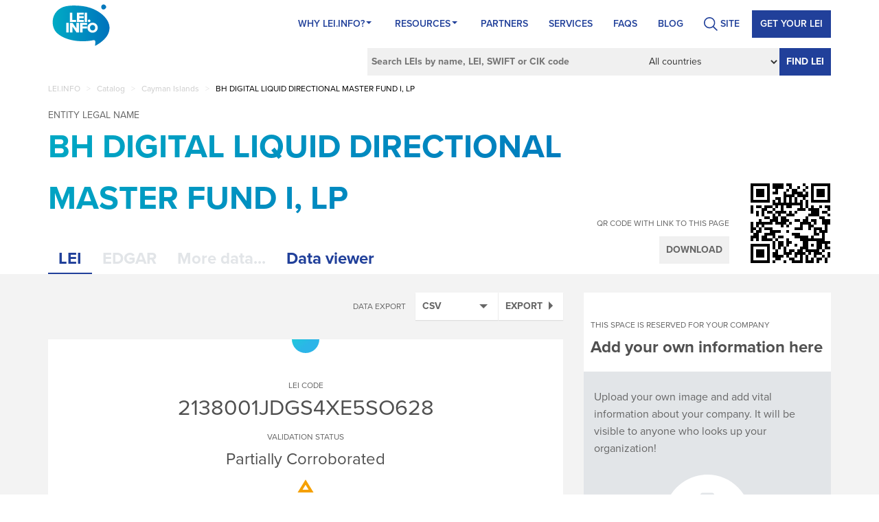

--- FILE ---
content_type: text/html; charset=utf-8
request_url: https://lei.info/2138001JDGS4XE5SO628
body_size: 11933
content:
<!DOCTYPE html>
<html prefix="og: http://ogp.me/ns#">
<head>
    <!-- Google Tag Manager -->
    <script>
        (function (w, d, s, l, i) {
            w[l] = w[l] || []; w[l].push({
                'gtm.start':
                    new Date().getTime(), event: 'gtm.js'
            }); var f = d.getElementsByTagName(s)[0],
                j = d.createElement(s), dl = l != 'dataLayer' ? '&l=' + l : ''; j.async = true; j.src =
                    'https://www.googletagmanager.com/gtm.js?id=' + i + dl; f.parentNode.insertBefore(j, f);
        })(window, document, 'script', 'dataLayer', 'GTM-KC2B3LS');</script>
    <!-- End Google Tag Manager -->
    <meta name="google-site-verification" content="0DmXF6jea0LBcDaOvSN9MrCBtpvOiguJ-xoDZZMQXn0" />
    <meta charset="utf-8" />
    <meta http-equiv="X-UA-Compatible" content="IE=edge" />
    <meta name="viewport" content="width=device-width, initial-scale=1, maximum-scale=1, user-scalable=no" />
    
        <meta property="og:title" content="LEI of BH DIGITAL LIQUID DIRECTIONAL MASTER FUND I, LP | Cayman Islands | LEI.info" />
    <meta property="og:type" content="website" />
    <meta property="og:url" content="https://lei.info/2138001JDGS4XE5SO628" />
    <meta property="og:image" content="https://lei.info/SocialMediaImages/2138001JDGS4XE5SO628.jpg" />
        <meta property="og:description" content="Legal Entity Identifier for BH DIGITAL LIQUID DIRECTIONAL MASTER FUND I, LP. This company is located in Cayman Islands. Go to this page to check the LEI code and more legal information about BH DIGITAL LIQUID DIRECTIONAL MASTER FUND I, LP." />
    <meta name="twitter:card" content="summary" />
    <meta name="twitter:title" content="LEI of BH DIGITAL LIQUID DIRECTIONAL MASTER FUND I, LP | Cayman Islands | LEI.info" />
        <meta name="twitter:description" content="Legal Entity Identifier for BH DIGITAL LIQUID DIRECTIONAL MASTER FUND I, LP. This company is located in Cayman Islands. Go to this page to check the LEI code and more legal information about BH DIGITAL LIQUID DIRECTIONAL MASTER FUND I, LP." />
    <meta name="twitter:image" content="https://lei.info/SocialMediaImages/2138001JDGS4XE5SO628.jpg" />


    <script>
        (function (d) {
            var config = {
                kitId: 'pee0jvl',
                scriptTimeout: 3000,
                async: true
            },
                h = d.documentElement, t = setTimeout(function () { h.className = h.className.replace(/\bwf-loading\b/g, "") + " wf-inactive"; }, config.scriptTimeout), tk = d.createElement("script"), f = false, s = d.getElementsByTagName("script")[0], a; h.className += " wf-loading"; tk.src = 'https://use.typekit.net/' + config.kitId + '.js'; tk.async = true; tk.onload = tk.onreadystatechange = function () { a = this.readyState; if (f || a && a != "complete" && a != "loaded") return; f = true; clearTimeout(t); try { Typekit.load(config) } catch (e) { } }; s.parentNode.insertBefore(tk, s)
        })(document);
    </script>

    <title>LEI of BH DIGITAL LIQUID DIRECTIONAL MASTER FUND I, LP | Cayman Islands | LEI.info</title>
    <link href="https://lei.info/2138001JDGS4XE5SO628" rel="canonical" />
    <meta content="Legal Entity Identifier for BH DIGITAL LIQUID DIRECTIONAL MASTER FUND I, LP. This company is located in Cayman Islands. Go to this page to check the LEI code and more legal information about BH DIGITAL LIQUID DIRECTIONAL MASTER FUND I, LP." name="description" />
    
    
    
    <link rel="apple-touch-icon" sizes="57x57" href="/icons/apple-icon-57x57.png?v=KmmYp3Leab">
    <link rel="apple-touch-icon" sizes="60x60" href="/icons/apple-icon-60x60.png?v=KmmYp3Leab">
    <link rel="apple-touch-icon" sizes="72x72" href="/icons/apple-icon-72x72.png?v=KmmYp3Leab">
    <link rel="apple-touch-icon" sizes="76x76" href="/icons/apple-icon-76x76.png?v=KmmYp3Leab">
    <link rel="apple-touch-icon" sizes="114x114" href="/icons/apple-icon-114x114.png?v=KmmYp3Leab">
    <link rel="apple-touch-icon" sizes="120x120" href="/icons/apple-icon-120x120.png?v=KmmYp3Leab">
    <link rel="apple-touch-icon" sizes="144x144" href="/icons/apple-icon-144x144.png?v=KmmYp3Leab">
    <link rel="apple-touch-icon" sizes="152x152" href="/icons/apple-icon-152x152.png?v=KmmYp3Leab">
    <link rel="apple-touch-icon" sizes="180x180" href="/icons/apple-icon-180x180.png?v=KmmYp3Leab">
    <link rel="icon" type="image/png" sizes="192x192" href="/icons/android-icon-192x192.png?v=KmmYp3Leab">
    <link rel="icon" type="image/png" sizes="32x32" href="/icons/favicon-32x32.png?v=KmmYp3Leab">
    <link rel="icon" type="image/png" sizes="96x96" href="/icons/favicon-96x96.png?v=KmmYp3Leab">
    <link rel="icon" type="image/png" sizes="16x16" href="/icons/favicon-16x16.png?v=KmmYp3Leab">
    <link rel="manifest" href="/icons/manifest.json">
    <meta name="msapplication-TileColor" content="#ffffff">
    <meta name="msapplication-TileImage" content="/icons/ms-icon-144x144.png?v=KmmYp3Leab">
    <meta name="theme-color" content="#ffffff">

    <link href="/bundles/styles?v=jm9txghCnHo4SI8VNn9VH3jZse1gLBJZcVTGKPMamdI1" rel="stylesheet"/>

    <link href="/bundles/companyStyles?v=qoSGzj0E5qKsY1ty1C4s3ZdZqMFtDlmvFiKigy33Tbk1" rel="stylesheet"/>


    
   <script defer="" src="https://use.fontawesome.com/releases/v5.7.2/js/all.js" integrity="sha384-0pzryjIRos8mFBWMzSSZApWtPl/5++eIfzYmTgBBmXYdhvxPc+XcFEk+zJwDgWbP" crossorigin="anonymous"></script>
   <style id="antiClickjack">
        body {
            display: none !important;
        }
    </style>
    <script type="text/javascript">
        if (self === top) {
            var antiClickjack = document.getElementById("antiClickjack");
            antiClickjack.parentNode.removeChild(antiClickjack);
        } else {
            top.location = self.location;
        }

        dataLayer = [];
    </script>
</head>
<body>
    <!-- Google Tag Manager (noscript) -->
    <noscript>
        <iframe src="https://www.googletagmanager.com/ns.html?id=GTM-KC2B3LS"
                height="0" width="0" style="display:none;visibility:hidden"></iframe>
    </noscript>
    <!-- End Google Tag Manager (noscript) -->
    <header>
    <nav class="navbar">
        <div class="container">
            <div class="navbar-header">
                <button type="button" class="navbar-toggle" data-toggle="collapse" data-target="#pageNavbar">
                    <span class="glyphicon glyphicon-menu-hamburger"></span>
                </button>
                <a class="navbar-brand" href="/"><span class="logo-page"></span></a>
            </div>
            <div id="pageNavbar" class="collapse navbar-collapse">
                <ul class="nav navbar-nav navbar-right page-nav">
    <li itemscope="itemscope" itemtype="https://www.schema.org/SiteNavigationElement" class="menu-item menu-item-type-custom menu-item-object-custom menu-item-has-children menu-item-243 dropdown"   id="menu-item-243"  >
            <a   href="/portal/why-lei-info/"   title="Why Lei.info?" class="dropdown at-drop-down" aria-haspopup="true">Why Lei.info? <span class="caret"></span></a>
            <ul role="menu" class=" dropdown-menu">
                    <li itemscope="itemscope" itemtype="https://www.schema.org/SiteNavigationElement" class="menu-item menu-item-type-post_type menu-item-object-page current-menu-item page_item page-item-27 current_page_item menu-item-36 "><a title="About LEI.INFO" href="/portal/why-lei-info/about-lei-info/">About LEI.INFO</a></li>
                    <li itemscope="itemscope" itemtype="https://www.schema.org/SiteNavigationElement" class="menu-item menu-item-type-post_type menu-item-object-page menu-item-37"><a title="About LEI" href="/portal/why-lei-info/about-lei/">About LEI</a></li>
                    <li itemscope="itemscope" itemtype="https://www.schema.org/SiteNavigationElement" class="menu-item menu-item-type-post_type menu-item-object-page menu-item-35"><a title="What’s unique about us?" href="/portal/why-lei-info/whats-unique-about-us/">What’s unique about us?</a></li>
                    <li itemscope="itemscope" itemtype="https://www.schema.org/SiteNavigationElement" class="menu-item menu-item-type-post_type menu-item-object-page menu-item-34"><a title="Contact" href="/portal/why-lei-info/contact-us/">Contact</a></li>
            </ul>
    </li>
    <li itemscope="itemscope" itemtype="https://www.schema.org/SiteNavigationElement" class="menu-item menu-item-type-post_type menu-item-object-page menu-item-has-children menu-item-21 dropdown"   id="menu-item-21"  >
            <a   href="/portal/resources/"   title="Resources" class="dropdown at-drop-down" aria-haspopup="true">Resources <span class="caret"></span></a>
            <ul role="menu" class=" dropdown-menu">
                    <li itemscope="itemscope" itemtype="https://www.schema.org/SiteNavigationElement" class="menu-item menu-item-type-post_type menu-item-object-page menu-item-175"><a title="LEI Benefits" href="/portal/resources/lei-benefits/">LEI Benefits</a></li>
                    <li itemscope="itemscope" itemtype="https://www.schema.org/SiteNavigationElement" class="menu-item menu-item-type-post_type menu-item-object-page menu-item-174"><a title="Who Needs LEI" href="/portal/resources/who-needs-lei/">Who Needs LEI</a></li>
                    <li itemscope="itemscope" itemtype="https://www.schema.org/SiteNavigationElement" class="menu-item menu-item-type-post_type menu-item-object-page menu-item-172"><a title="LEI Code" href="/portal/resources/lei-code/">LEI Code</a></li>
                    <li itemscope="itemscope" itemtype="https://www.schema.org/SiteNavigationElement" class="menu-item menu-item-type-post_type menu-item-object-page menu-item-170"><a title="Who is who" href="/portal/resources/who-is-who/">Who is who</a></li>
                    <li itemscope="itemscope" itemtype="https://www.schema.org/SiteNavigationElement" class="menu-item menu-item-type-post_type menu-item-object-page menu-item-111"><a title="Who owns whom" href="/portal/resources/who-owns-whom/">Who owns whom</a></li>
                    <li itemscope="itemscope" itemtype="https://www.schema.org/SiteNavigationElement" class="menu-item menu-item-type-post_type menu-item-object-page menu-item-169"><a title="LEI Files" href="/portal/resources/lei-files/">LEI Files</a></li>
                    <li itemscope="itemscope" itemtype="https://www.schema.org/SiteNavigationElement" class="menu-item menu-item-type-post_type menu-item-object-page menu-item-168"><a title="LEI Governance" href="/portal/resources/lei-governence/">LEI Governance</a></li>
                    <li itemscope="itemscope" itemtype="https://www.schema.org/SiteNavigationElement" class="menu-item menu-item-type-post_type menu-item-object-page menu-item-653"><a title="Using LEI.INFO" href="/portal/resources/how-to-use/">Using LEI.INFO</a></li>
                    <li itemscope="itemscope" itemtype="https://www.schema.org/SiteNavigationElement" class="menu-item menu-item-type-post_type menu-item-object-page menu-item-536"><a title="Semantic LEI Data" href="/portal/resources/semantic-lei-data/">Semantic LEI Data</a></li>
                    <li itemscope="itemscope" itemtype="https://www.schema.org/SiteNavigationElement" class="menu-item menu-item-type-post_type menu-item-object-page menu-item-535"><a title="LEI Blockchained" href="/portal/resources/lei-blockchained/">LEI Blockchained</a></li>
            </ul>
    </li>
    <li itemscope="itemscope" itemtype="https://www.schema.org/SiteNavigationElement" class="menu-item menu-item-type-post_type menu-item-object-page menu-item-22"   id="menu-item-22"  >
            <a title="Partners" href="/portal/partners/">Partners</a>
    </li>
    <li itemscope="itemscope" itemtype="https://www.schema.org/SiteNavigationElement" class="menu-item menu-item-type-post_type menu-item-object-page menu-item-23"   id="menu-item-23"  >
            <a title="Services" href="/portal/services/">Services</a>
    </li>
    <li itemscope="itemscope" itemtype="https://www.schema.org/SiteNavigationElement" class="menu-item menu-item-type-post_type menu-item-object-page menu-item-247"   id="menu-item-247"  >
            <a title="FAQs" href="/portal/faqs/">FAQs</a>
    </li>
    <li itemscope="itemscope" itemtype="https://www.schema.org/SiteNavigationElement" class="menu-item menu-item-type-taxonomy menu-item-object-category menu-item-1578"   id="menu-item-1578"  >
            <a title="BLOG" href="/portal/blog/">BLOG</a>
    </li>
<li class="search-li">
					   <a href="#">
					      <span class="search-ico">SITE</span>
						 </a>
                       <form action="/portal" id="form-id" class="navbar-form" role="search" method="get">
	<input type="text" id="inputSearch-input" class="s field" name="s" placeholder="Search Site by phrase">
</form>
			
			
			
			
                     </li><li style="display: none">
					    <a href="#">
					      <img src="https://lei.info/portal/wp-content/themes/LEI2/svg/Ico_Login-User.svg" width="32" height="32" class="user-login">
						 </a>
					 </li>    <li itemscope="itemscope" itemtype="https://www.schema.org/SiteNavigationElement" class="menu-item menu-item-type-post_type menu-item-object-page menu-item-1954 register-lei-button"   id="menu-item-1954"  >
            <a title="Get your LEI" href="/customer/register/">Get your LEI</a>
    </li>
                </ul>
            </div>
        </div>
    </nav>
    
<div class="container">
    <div class="row">
        <div class="col-xs-12">
            <form id="CompanySearchForm" action="/fullsearch" method="get">
                <input type="text" value="" name="For" placeholder="Search LEIs by name, LEI, SWIFT or CIK code" />
                <select id="InCountry" name="InCountry"><option selected="selected" value="">All countries</option>
<option value="AF">Afghanistan</option>
<option value="AX">&#197;land Islands</option>
<option value="AL">Albania</option>
<option value="DZ">Algeria</option>
<option value="AS">American Samoa</option>
<option value="AD">Andorra</option>
<option value="AO">Angola</option>
<option value="AI">Anguilla</option>
<option value="AQ">Antarctica</option>
<option value="AG">Antigua and Barbuda</option>
<option value="AR">Argentina</option>
<option value="AM">Armenia</option>
<option value="AW">Aruba</option>
<option value="AU">Australia</option>
<option value="AT">Austria</option>
<option value="AZ">Azerbaijan</option>
<option value="BS">Bahamas</option>
<option value="BH">Bahrain</option>
<option value="BD">Bangladesh</option>
<option value="BB">Barbados</option>
<option value="BY">Belarus</option>
<option value="BE">Belgium</option>
<option value="BZ">Belize</option>
<option value="BJ">Benin</option>
<option value="BM">Bermuda</option>
<option value="BT">Bhutan</option>
<option value="BO">Bolivia (Plurinational State of)</option>
<option value="BQ">Bonaire, Sint Eustatius and Saba</option>
<option value="BA">Bosnia and Herzegovina</option>
<option value="BW">Botswana</option>
<option value="BV">Bouvet Island</option>
<option value="BR">Brazil</option>
<option value="IO">British Indian Ocean Territory</option>
<option value="BN">Brunei Darussalam</option>
<option value="BG">Bulgaria</option>
<option value="BF">Burkina Faso</option>
<option value="BI">Burundi</option>
<option value="CV">Cabo Verde</option>
<option value="KH">Cambodia</option>
<option value="CM">Cameroon</option>
<option value="CA">Canada</option>
<option value="KY">Cayman Islands</option>
<option value="CF">Central African Republic</option>
<option value="TD">Chad</option>
<option value="CL">Chile</option>
<option value="CN">China</option>
<option value="CX">Christmas Island</option>
<option value="CC">Cocos (Keeling) Islands</option>
<option value="CO">Colombia</option>
<option value="KM">Comoros</option>
<option value="CG">Congo</option>
<option value="CD">Congo (Democratic Republic of the)</option>
<option value="CK">Cook Islands</option>
<option value="CR">Costa Rica</option>
<option value="CI">C&#244;te d&#39;Ivoire</option>
<option value="HR">Croatia</option>
<option value="CU">Cuba</option>
<option value="CW">Cura&#231;ao</option>
<option value="CY">Cyprus</option>
<option value="CZ">Czechia</option>
<option value="DK">Denmark</option>
<option value="DJ">Djibouti</option>
<option value="DM">Dominica</option>
<option value="DO">Dominican Republic</option>
<option value="EC">Ecuador</option>
<option value="EG">Egypt</option>
<option value="SV">El Salvador</option>
<option value="GQ">Equatorial Guinea</option>
<option value="ER">Eritrea</option>
<option value="EE">Estonia</option>
<option value="ET">Ethiopia</option>
<option value="FK">Falkland Islands (Malvinas)</option>
<option value="FO">Faroe Islands</option>
<option value="FJ">Fiji</option>
<option value="FI">Finland</option>
<option value="FR">France</option>
<option value="GF">French Guiana</option>
<option value="PF">French Polynesia</option>
<option value="TF">French Southern Territories</option>
<option value="GA">Gabon</option>
<option value="GM">Gambia</option>
<option value="GE">Georgia</option>
<option value="DE">Germany</option>
<option value="GH">Ghana</option>
<option value="GI">Gibraltar</option>
<option value="GR">Greece</option>
<option value="GL">Greenland</option>
<option value="GD">Grenada</option>
<option value="GP">Guadeloupe</option>
<option value="GU">Guam</option>
<option value="GT">Guatemala</option>
<option value="GG">Guernsey</option>
<option value="GN">Guinea</option>
<option value="GW">Guinea-Bissau</option>
<option value="GY">Guyana</option>
<option value="HT">Haiti</option>
<option value="HM">Heard Island and McDonald Islands</option>
<option value="VA">Holy See</option>
<option value="HN">Honduras</option>
<option value="HK">Hong Kong</option>
<option value="HU">Hungary</option>
<option value="IS">Iceland</option>
<option value="IN">India</option>
<option value="ID">Indonesia</option>
<option value="IR">Iran (Islamic Republic of)</option>
<option value="IQ">Iraq</option>
<option value="IE">Ireland</option>
<option value="IM">Isle of Man</option>
<option value="IL">Israel</option>
<option value="IT">Italy</option>
<option value="JM">Jamaica</option>
<option value="JP">Japan</option>
<option value="JE">Jersey</option>
<option value="JO">Jordan</option>
<option value="KZ">Kazakhstan</option>
<option value="KE">Kenya</option>
<option value="KI">Kiribati</option>
<option value="KP">Korea (Democratic People&#39;s Republic of)</option>
<option value="KR">Korea (Republic of)</option>
<option value="KW">Kuwait</option>
<option value="KG">Kyrgyzstan</option>
<option value="LA">Lao People&#39;s Democratic Republic</option>
<option value="LV">Latvia</option>
<option value="LB">Lebanon</option>
<option value="LS">Lesotho</option>
<option value="LR">Liberia</option>
<option value="LY">Libya</option>
<option value="LI">Liechtenstein</option>
<option value="LT">Lithuania</option>
<option value="LU">Luxembourg</option>
<option value="MO">Macao</option>
<option value="MK">Macedonia (the former Yugoslav Republic of)</option>
<option value="MG">Madagascar</option>
<option value="MW">Malawi</option>
<option value="MY">Malaysia</option>
<option value="MV">Maldives</option>
<option value="ML">Mali</option>
<option value="MT">Malta</option>
<option value="MH">Marshall Islands</option>
<option value="MQ">Martinique</option>
<option value="MR">Mauritania</option>
<option value="MU">Mauritius</option>
<option value="YT">Mayotte</option>
<option value="MX">Mexico</option>
<option value="FM">Micronesia (Federated States of)</option>
<option value="MD">Moldova (Republic of)</option>
<option value="MC">Monaco</option>
<option value="MN">Mongolia</option>
<option value="ME">Montenegro</option>
<option value="MS">Montserrat</option>
<option value="MA">Morocco</option>
<option value="MZ">Mozambique</option>
<option value="MM">Myanmar</option>
<option value="NA">Namibia</option>
<option value="NR">Nauru</option>
<option value="NP">Nepal</option>
<option value="NL">Netherlands</option>
<option value="NC">New Caledonia</option>
<option value="NZ">New Zealand</option>
<option value="NI">Nicaragua</option>
<option value="NE">Niger</option>
<option value="NG">Nigeria</option>
<option value="NU">Niue</option>
<option value="NF">Norfolk Island</option>
<option value="MP">Northern Mariana Islands</option>
<option value="NO">Norway</option>
<option value="OM">Oman</option>
<option value="PK">Pakistan</option>
<option value="PW">Palau</option>
<option value="PS">Palestine, State of</option>
<option value="PA">Panama</option>
<option value="PG">Papua New Guinea</option>
<option value="PY">Paraguay</option>
<option value="PE">Peru</option>
<option value="PH">Philippines</option>
<option value="PN">Pitcairn</option>
<option value="PL">Poland</option>
<option value="PT">Portugal</option>
<option value="PR">Puerto Rico</option>
<option value="QA">Qatar</option>
<option value="RE">R&#233;union</option>
<option value="RO">Romania</option>
<option value="RU">Russian Federation</option>
<option value="RW">Rwanda</option>
<option value="BL">Saint Barth&#233;lemy</option>
<option value="SH">Saint Helena, Ascension and Tristan da Cunha</option>
<option value="KN">Saint Kitts and Nevis</option>
<option value="LC">Saint Lucia</option>
<option value="MF">Saint Martin (French part)</option>
<option value="PM">Saint Pierre and Miquelon</option>
<option value="VC">Saint Vincent and the Grenadines</option>
<option value="WS">Samoa</option>
<option value="SM">San Marino</option>
<option value="ST">Sao Tome and Principe</option>
<option value="SA">Saudi Arabia</option>
<option value="SN">Senegal</option>
<option value="RS">Serbia</option>
<option value="SC">Seychelles</option>
<option value="SL">Sierra Leone</option>
<option value="SG">Singapore</option>
<option value="SX">Sint Maarten (Dutch part)</option>
<option value="SK">Slovakia</option>
<option value="SI">Slovenia</option>
<option value="SB">Solomon Islands</option>
<option value="SO">Somalia</option>
<option value="ZA">South Africa</option>
<option value="GS">South Georgia and the South Sandwich Islands</option>
<option value="SS">South Sudan</option>
<option value="ES">Spain</option>
<option value="LK">Sri Lanka</option>
<option value="SD">Sudan</option>
<option value="SR">Suriname</option>
<option value="SJ">Svalbard and Jan Mayen</option>
<option value="SZ">Swaziland</option>
<option value="SE">Sweden</option>
<option value="CH">Switzerland</option>
<option value="SY">Syrian Arab Republic</option>
<option value="TW">Taiwan, Province of China[a]</option>
<option value="TJ">Tajikistan</option>
<option value="TZ">Tanzania, United Republic of</option>
<option value="TH">Thailand</option>
<option value="TL">Timor-Leste</option>
<option value="TG">Togo</option>
<option value="TK">Tokelau</option>
<option value="TO">Tonga</option>
<option value="TT">Trinidad and Tobago</option>
<option value="TN">Tunisia</option>
<option value="TR">Turkey</option>
<option value="TM">Turkmenistan</option>
<option value="TC">Turks and Caicos Islands</option>
<option value="TV">Tuvalu</option>
<option value="UG">Uganda</option>
<option value="UA">Ukraine</option>
<option value="AE">United Arab Emirates</option>
<option value="GB">United Kingdom of Great Britain and Northern Ireland</option>
<option value="US">United States of America</option>
<option value="UM">United States Minor Outlying Islands</option>
<option value="UY">Uruguay</option>
<option value="UZ">Uzbekistan</option>
<option value="VU">Vanuatu</option>
<option value="VE">Venezuela (Bolivarian Republic of)</option>
<option value="VN">Viet Nam</option>
<option value="VG">Virgin Islands (British)</option>
<option value="VI">Virgin Islands (U.S.)</option>
<option value="WF">Wallis and Futuna</option>
<option value="EH">Western Sahara</option>
<option value="YE">Yemen</option>
<option value="ZM">Zambia</option>
<option value="ZW">Zimbabwe</option>
</select>
                <button type="submit">Find LEI</button>
            </form>
        </div>
    </div>
</div>
</header>
    <div class="title-banner">
        <div class="container">
            <div class="row">
                <div class="col-xs-12 resolver-top">
                    
<div class="breadcrumbs-list">
    <ul id="breadcrumbs" class="breadcrumbs">
        
            <li class="                item-home
">
                    <a class="bread-link                 bread-home
" href="/" title="LEI.INFO">LEI.INFO</a>
            </li>
                <li class="separator"> &gt; </li>
            <li class="                item-parent
">
                    <a class="bread-link                 bread-parent
" href="/catalog" title="Catalog">Catalog</a>
            </li>
                <li class="separator"> &gt; </li>
            <li class="                item-parent
">
                    <a class="bread-link                 bread-parent
" href="/catalog/KY" title="Cayman Islands">Cayman Islands</a>
            </li>
                <li class="separator"> &gt; </li>
            <li class="                item-current
">
                    <span class="bread-text                 bread-current
" title="BH DIGITAL LIQUID DIRECTIONAL MASTER FUND I, LP">BH DIGITAL LIQUID DIRECTIONAL MASTER FUND I, LP</span>
            </li>

    </ul>
</div>
                </div>
            </div>
        </div>
    </div>
    


<div class="grey-container margin-top-10">
    <div class="white-container">
        <div id="legal-entity-name" class="container">
            <div class="legal-entity-name-container">
                <span class="definition">Entity legal name</span>
                <h1>BH DIGITAL LIQUID DIRECTIONAL MASTER FUND I, LP</h1>
                <div id="other-legal-names">
                    <div class="lei-revision current" data-revision="">
                        
                    </div>
                </div>
            </div>
            <div class="clearfix"></div>
        </div>
        <div class="container" style="position: relative">
            <div id="qr">
                <div class="qr-container">
                    <div class="qr-options">
                        <span>QR code with link to this page</span>
                        <button type="button" class="btn btn-default btn-qr">Download</button>
                    </div>
                    <div class="qr-code-container">
                            <img src="/QRCodeImage.axd?data=https%3a%2f%2flei.info%2f2138001JDGS4XE5SO628&amp;scale=2" alt="QRCode of this Legal Entity" class="qr-code qr-small" />

                            <img src="/QRCodeImage.axd?data=https%3a%2f%2flei.info%2f2138001JDGS4XE5SO628&amp;scale=4" alt="QRCode of this Legal Entity" class="qr-code qr-big" />

                    </div>
                    <div class="clearfix"></div>
                </div>
            </div>

            <div id="tabs">
                <input type="hidden" id="HiddenName" name="HiddenName" value="BH DIGITAL LIQUID DIRECTIONAL MASTER FUND I, LP" />
                <input type="hidden" id="HiddenCik" name="HiddenCik" value="" />
                <input type="hidden" id="HiddenLei" name="HiddenLei" value="2138001JDGS4XE5SO628" />
                <div data-id="lei" class="tab-header active">LEI</div>
                <div data-id="edgar" class="tab-header disabled"   title="This tab is active for companies with an assigned CIK code"  >EDGAR</div>
                <div id="MoreDataTab" data-id="more" class="tab-header disabled"   title="This feature is not available for this company..."   >More data...</div>
                <div id="ViewerTab" data-id="viewer" class="tab-header" title="Visualize company data">Data viewer</div>
                <div class="clearfix"></div>
            </div>
            <div class="clearfix"></div>
        </div>
    </div>
    <div class="container ">
        <div class="row">
            <div class="col-md-8 col-xs-12" id="tab-container">
                <div data-id="lei" class="tab-details active">
                    <div class="lei-options">

                        
<div id="export-options">
    <h5>Data export</h5>
    <div id="ExportSelect" class="lei-select">
        <span data-id="text/csv">CSV</span>
        <ul class="select">
                <li><a href="#" data-id="text/csv">CSV</a></li>
                <li><a href="#" data-id="application/ld+json">JSON-LD</a></li>
                <li><a href="#" data-id="application/n-quads">N-QUADS</a></li>
                <li><a href="#" data-id="application/n-triples">N-TRIPLES</a></li>
                <li><a href="#" data-id="text/n3">N3</a></li>
                <li><a href="#" data-id="application/owl+xml">OWL/XML</a></li>
                <li><a href="#" data-id="text/plain">PLAIN TEXT</a></li>
                <li><a href="#" data-id="text/rdf+n3">RDF/N3</a></li>
                <li><a href="#" data-id="application/rdf+xml">RDF/XML</a></li>
                <li><a href="#" data-id="application/trig">TRIG</a></li>
                <li><a href="#" data-id="application/trix">TRIX</a></li>
                <li><a href="#" data-id="text/turtle">TURTLE</a></li>
                <li><a href="#" data-id="text/turtle-fibo">FIBO FORMAT</a></li>
                <li><a href="#" data-id="application/x-turtle">X-TURTLE</a></li>
                <li><a href="#" data-id="text/x-nquads">X-NQUADS</a></li>
                <li><a href="#" data-id="text/xml">XML</a></li>
        </ul>
    </div>
    <button type="button" id="ExportButton" data-id="2138001JDGS4XE5SO628">
        Export
    </button>
</div>
                        <div class="clearfix"></div>
                    </div>
                    <div class="white-container">
                        <div class="legal-entity-block">
                            <div data-revision="graph://lei.info/2138001JDGS4XE5SO628" class="lei-revision current">
    <div class="certificate-top">
    </div>
    <div class="definition-centered margin-top-40">
        <h2 class="lei-code-header">
                <span class="def">
                    LEI code
                </span>
                <span class="val">
                    2138001JDGS4XE5SO628
                </span>
        </h2>
        
    </div>
    <div class="clearfix"></div>
    
    <div class="definition-centered margin-top-20">
        Validation status
    </div>
    <div class="clearfix"></div>
    <div class="content-highlighted-centered fs24">
        Partially Corroborated 
    </div>
    <div class="validation-status-icon-container">
        <img src="/images/partially-corroborated.png" alt="Partially Corroborated" title="Partially Corroborated">
    </div>
    <div class="clearfix"></div>

    <div class="definition-centered margin-top-20">
        Entity status
    </div>
    <div class="clearfix"></div>
    <div class="content-highlighted-centered fs24">
        Active
    </div>
    <div class="legal-entity-status-icon active"></div>

    <div class="row">
        <div class="col-md-10 col-md-offset-1">



                <div class="datarow">
                    <div class="row">
                        <div class="col-md-5 col-sm-5 col-xs-12 definition">Legal form</div>
                        <div class="col-md-7 col-sm-7 col-xs-12 value">
6XB7 <button class='tooltip-icon' data-toggle='tooltip' data-placement='top' title='exempted limited partnership (6XB7)' type='button'><i class='far fa-question-circle tooltip-trigger'></i></button>                        </div>
                        <div class="clearfix"></div>
                    </div>
                </div>
                <div class="clearfix"></div>
                            <div class="datarow">
                    <div class="row">
                        <div class="col-md-5 col-sm-5 col-xs-12 definition">Registered by</div>
                        <div class="col-md-7 col-sm-7 col-xs-12 value">
RA000086 <button class='tooltip-icon' data-toggle='tooltip' data-placement='top' title='General Registry (RA000086)' type='button'><i class='far fa-question-circle tooltip-trigger'></i></button>                        </div>
                        <div class="clearfix"></div>
                    </div>
                </div>
                <div class="clearfix"></div>
                            <div class="datarow">
                    <div class="row">
                        <div class="col-md-5 col-sm-5 col-xs-12 definition">Registration ID</div>
                        <div class="col-md-7 col-sm-7 col-xs-12 value">
                            MC-114628
                        </div>
                        <div class="clearfix"></div>
                    </div>
                </div>
                <div class="clearfix"></div>
                            <div class="datarow">
                    <div class="row">
                        <div class="col-md-5 col-sm-5 col-xs-12 definition">Legal jurisdiction</div>
                        <div class="col-md-7 col-sm-7 col-xs-12 value">KY</div>
                        <div class="clearfix"></div>
                    </div>
                </div>
                <div class="clearfix"></div>

            

                <div class="datarow">
                    <div class="row">
                        <div class="col-md-5 col-sm-5 col-xs-12 definition">Legal address</div>
                        <div class="col-md-7 col-sm-7 col-xs-12 value">
                            <a class="show-on-map general-link" href="#" data-name="BH DIGITAL LIQUID DIRECTIONAL MASTER FUND I, LP" data-id="59f9e03c-8b68-456a-8fde-1379019e1ccd">C/O MAPLES CORPORATE SERVICES LIMITED, GEORGE TOWN, KY1-1104, KY <i class="fas fa-map-marker-alt"></i></a>
                            <span class="av-icon legal-entity-av" style="display: none"></span>
                        </div>
                        <div class="clearfix"></div>
                    </div>
                </div>
                <div class="clearfix"></div>
                            <div class="datarow no-bbottom">
                    <div class="row">

                        <div class="col-md-5 col-sm-5 col-xs-12 definition">Headquarters address</div>
                        <div class="col-md-7 col-sm-7 col-xs-12 value">
                            <a class="show-on-map general-link" href="#" data-name="BH DIGITAL LIQUID DIRECTIONAL MASTER FUND I, LP" data-id="e6a22e5d-f89d-4a1a-8b5c-2bb76758cae5">C/O MAPLES CORPORATE SERVICES LIMITED, GEORGE TOWN, KY1-1104, KY <i class="fas fa-map-marker-alt"></i></a>
                            <span class="av-icon hq-av" style="display: none"></span>
                        </div>
                        <div class="clearfix"></div>
                    </div>
                </div>
                <div class="clearfix"></div>
            <div class="datarow b-top no-bbottom map-container" style="display:none">
                    <div class="map-canvas" data-map-position="" id="59f9e03c-8b68-456a-8fde-1379019e1ccd"></div>
                                    <div class="map-canvas" data-map-position="" id="e6a22e5d-f89d-4a1a-8b5c-2bb76758cae5"></div>
                                    <button type="button" class="hide-map-button">Hide map</button>
                <div class="clearfix"></div>
            </div>
            <div class="clearfix"></div>

            
        </div>
    </div>
</div>
                        </div>
                        <div class="lei-block">
                                <div data-revision="graph://lei.info/2138001JDGS4XE5SO628" class="lei-revision current">
        <div class="definition-centered margin-top-40">
            LEI registration status
        </div>
        <div class="clearfix"></div>
        <div class="content-highlighted-centered fs24">
            Issued
        </div>

        <div class="registration-status-icon issued">
            <i class='fas fa-check' title='Issued'></i>
        </div>
        <div class="definition-centered margin-15">
            <span class="ValidateOnBlockchain" id="ValidateOnBlockchain">Validate on Blockchain</span>
        </div>
        <div class="clearfix"></div>
        <div class="row">
            <div class="col-md-10 col-md-offset-1">
                <div class="datarow">
                    <div class="row">
                        <div class="col-md-5 col-sm-5 col-xs-12 definition">Registered by LOU</div>
                        <div class="col-md-7 col-sm-7 col-xs-12 value"><a class="general-link" href="/213800WAVVOPS85N2205 ">213800WAVVOPS85N2205</a></div>
                        <div class="clearfix"></div>
                    </div>
                </div>
                <div class="clearfix"></div>

                <div class="datarow">
                    <div class="row">
                        <div class="col-md-5 col-sm-5 col-xs-12 definition">Last update date</div>
                        <div class="col-md-7 col-sm-7 col-xs-12 value">2025/10/03 15:47:18 +02:00</div>
                        <div class="clearfix"></div>
                    </div>
                </div>
                <div class="clearfix"></div>

                <div class="datarow">
                    <div class="row">
                        <div class="col-md-5 col-sm-5 col-xs-12 definition">Next renewal date</div>
                        <div class="col-md-7 col-sm-7 col-xs-12 value">2026/11/11 00:00:00 +01:00</div>
                        <div class="clearfix"></div>
                    </div>
                </div>
                <div class="clearfix"></div>

                <div class="datarow">
                    <div class="row">
                        <div class="col-md-5 col-sm-5 col-xs-12 definition">Validation</div>
                        <div class="col-md-7 col-sm-7 col-xs-12 value">Partially Corroborated</div>
                        <div class="clearfix"></div>
                    </div>
                </div>
                <div class="clearfix"></div>

                <div class="datarow">
                    <div class="row">
                        <div class="col-md-5 col-sm-5 col-xs-12 definition">Initial registration date</div>
                        <div class="col-md-7 col-sm-7 col-xs-12 value">2021/11/11 00:00:00 +01:00</div>
                        <div class="clearfix"></div>
                    </div>
                </div>
                <div class="clearfix"></div>
            </div>
        </div>
    </div>
                        </div>
                        <div class="seo-block margin-top-40">
                            <div class="row">
                                <div class="col-md-10 col-md-offset-1">
                                    <strong>BH DIGITAL LIQUID DIRECTIONAL MASTER FUND I, LP</strong> is a company located in <strong>Cayman Islands, KY1-1104 GEORGE TOWN at C/O MAPLES CORPORATE SERVICES LIMITED</strong>. <strong>BH DIGITAL LIQUID DIRECTIONAL MASTER FUND I, LP</strong> has an <strong>ACTIVE</strong> entity status and an <strong>ISSUED</strong> LEI code. The Legal Entity Identifier code of <strong>BH DIGITAL LIQUID DIRECTIONAL MASTER FUND I, LP</strong> is <strong>2138001JDGS4XE5SO628</strong>. The legal form of this company is <strong>6XB7</strong> and is subject to the jurisdiction of <strong>KY</strong> law.
                                </div>
                            </div>
                        </div>
                        <div class="clearfix"></div>
                    </div>
                </div>
                <div data-id="viewer" class="tab-details" style="display: none">
                    <input type="hidden" name="TooBigStructure" id="TooBigStructure" value="0" />
                    <div class="edgar-details">
    <div class="white-container">
        <h5 class="fs24">Data visualizer</h5>
        <div class="due-diligence-form-container">
            <input type="hidden" value='[{"@id":"http://lei.info/2138001JDGS4XE5SO628","http://lei.info/voc/l1/legalEntityStatus":[{"@id":"http://lei.info/voc/l1/Active"}],"http://lei.info/voc/l1/primaryValidationAuthority":[{"@id":"_:magi4"}],"http://lei.info/voc/l1/registrationAuthority":[{"@id":"_:magi3"}],"@type":["http://lei.info/voc/l1/LegalEntity"],"http://lei.info/voc/l1/entityLegalFormCode":[{"@value":"6XB7","@type":"http://www.w3.org/2001/XMLSchema#string"}],"http://lei.info/voc/l1/identifiedBy":[{"@id":"http://lei.info/2138001JDGS4XE5SO628#lei"}],"http://lei.info/voc/l1/validationSource":[{"@id":"http://lei.info/voc/l1/PartiallyCorroborated"}],"http://lei.info/voc/l1/legalJurisdiction":[{"@value":"KY","@type":"http://www.w3.org/2001/XMLSchema#string"}],"http://lei.info/voc/l1/legalName":[{"@value":"BH DIGITAL LIQUID DIRECTIONAL MASTER FUND I, LP","@type":"http://www.w3.org/2001/XMLSchema#string"}],"http://lei.info/voc/l1/legalAddress":[{"@id":"_:magi2"}],"http://lei.info/voc/l1/headquartersAddress":[{"@id":"_:magi1"}]},{"@id":"_:magi1","http://lei.info/voc/l1/postalCode":[{"@value":"KY1-1104","@type":"http://www.w3.org/2001/XMLSchema#string"}],"http://lei.info/voc/l1/city":[{"@value":"GEORGE TOWN","@type":"http://www.w3.org/2001/XMLSchema#string"}],"http://lei.info/voc/l1/country":[{"@value":"KY","@type":"http://www.w3.org/2001/XMLSchema#string"}],"@type":["http://lei.info/voc/l1/Address"],"http://lei.info/voc/l1/region":[{"@value":"","@type":"http://www.w3.org/2001/XMLSchema#string"}],"http://lei.info/voc/l1/streetAddress":[{"@value":"C/O MAPLES CORPORATE SERVICES LIMITED","@type":"http://www.w3.org/2001/XMLSchema#string"}]},{"@id":"_:magi2","@type":["http://lei.info/voc/l1/Address"],"http://lei.info/voc/l1/city":[{"@value":"GEORGE TOWN","@type":"http://www.w3.org/2001/XMLSchema#string"}],"http://lei.info/voc/l1/region":[{"@value":"","@type":"http://www.w3.org/2001/XMLSchema#string"}],"http://lei.info/voc/l1/postalCode":[{"@value":"KY1-1104","@type":"http://www.w3.org/2001/XMLSchema#string"}],"http://lei.info/voc/l1/country":[{"@value":"KY","@type":"http://www.w3.org/2001/XMLSchema#string"}],"http://lei.info/voc/l1/streetAddress":[{"@value":"C/O MAPLES CORPORATE SERVICES LIMITED","@type":"http://www.w3.org/2001/XMLSchema#string"}]},{"@id":"http://lei.info/2138001JDGS4XE5SO628#lei","http://lei.info/voc/l1/leiCode":[{"@value":"2138001JDGS4XE5SO628","@type":"http://www.w3.org/2001/XMLSchema#string"}],"http://lei.info/voc/l1/initialRegistrationDate":[{"@value":"2021-11-11T00:00:00Z","@type":"http://www.w3.org/2001/XMLSchema#dateTime"}],"http://lei.info/voc/l1/nextRenewalDate":[{"@value":"2026-11-11T00:00:00Z","@type":"http://www.w3.org/2001/XMLSchema#dateTime"}],"http://lei.info/voc/l1/identifies":[{"@id":"http://lei.info/2138001JDGS4XE5SO628"}],"http://lei.info/voc/l1/lastUpdateDate":[{"@value":"2025-10-03T15:47:18.547Z","@type":"http://www.w3.org/2001/XMLSchema#dateTime"}],"@type":["http://lei.info/voc/l1/LegalEntityIdentifier"],"http://lei.info/voc/l1/registrationStatus":[{"@id":"http://lei.info/voc/l1/Issued"}],"http://lei.info/voc/l1/managingLOU":[{"@id":"http://lei.info/213800WAVVOPS85N2205"}]},{"@id":"_:magi4","http://lei.info/voc/l1/validationAuthorityEntityID":[{"@value":"MC-114628","@type":"http://www.w3.org/2001/XMLSchema#string"}],"http://lei.info/voc/l1/validationAuthorityID":[{"@value":"RA000086","@type":"http://www.w3.org/2001/XMLSchema#string"}],"@type":["http://lei.info/voc/l1/ValidationAuthority"]},{"@id":"_:magi3","http://lei.info/voc/l1/registrationAuthorityID":[{"@value":"RA000086","@type":"http://www.w3.org/2001/XMLSchema#string"}],"http://lei.info/voc/l1/registrationAuthorityEntityID":[{"@value":"MC-114628","@type":"http://www.w3.org/2001/XMLSchema#string"}],"@type":["http://lei.info/voc/l1/RegistrationAuthority"]}]' id="VisualizerDataObject" />
            <div id="visualizer-container" data-drawn="0">
            </div>
        </div>
        <div class="clearfix"></div>
    </div>
</div>

                </div>
            </div>
            <div class="col-md-4 col-xs-12">
<div id="CompanyDataRequest">
    <div class="white-container">
        <p class="company-own-data-section-header">
            This space is reserved for your company
        </p>
        <div id="company-own-data">
            <h5 class="fs24">Add your own information here</h5>
        </div>
        <div class="company-data-request-img">
            <p>Upload your own image and add vital information about your company. It will be visible to anyone who looks up your organization!</p>
            <span><i class="fas fa-plus-circle"></i></span>
        </div>
        <div class="clearfix"></div>
        <div class="company-data-request-button">
            <a href="/ads" class="RequestCompanyAdButton text-center" target="_blank">Buy 39$</a>
        </div>
    </div>
    <div class="clearfix"></div>
</div>                <div class="dont-have-lei-container">
    <div class="inner-rectangle">

    </div>
    <div class="outer-rectangle">
        <div class="dont-have-lei-text">
            Don't have LEI for your company?
        </div>
        <a href="/customer/register/" class="dont-have-lei-btn">
            Get it here&nbsp; &nbsp;<i class="fa fa-chevron-right"></i>
        </a>
    </div>
</div>

            </div>
        </div>
    </div>
</div>

<div class="progress-overlay">
    <div class="progress-container">
        <span>
            Please wait while we load more data...
        </span>
    </div>
</div>


    <div class="clearfix"></div>
    

<footer class="footer">
    <div class="container">
        <div class="row">
                <div class="col-xl-2 col-lg-2 col-md-4 col-sm-12">
                    <button class="footer-button collapsed" type="button" data-toggle="collapse" data-target="#fl1" aria-expanded="false" aria-controls="collapseExample">
                        ABOUT US
                    </button>
                    <div class="footer-links collapse" id="fl1">
                            <a href="/portal/about-us/about-lei/">About LEI</a>
                            <a href="/portal/why-lei-info/our-mission/">Our Mission</a>
                            <a href="/portal/resources/lei-benefits/">LEI Benefits</a>
                            <a href="/portal/resources/who-needs-lei/">Who Needs LEI</a>
                            <a href="/portal/about-us/how-to-obtain-an-lei/">How to Obtain LEI</a>
                            <a href="/portal/why-lei-info/contact-us/">Contact</a>
                    </div>
                </div>
                <div class="col-xl-2 col-lg-2 col-md-4 col-sm-12">
                    <button class="footer-button collapsed" type="button" data-toggle="collapse" data-target="#fl2" aria-expanded="false" aria-controls="collapseExample">
                        LEI EXPLAINED
                    </button>
                    <div class="footer-links collapse" id="fl2">
                            <a href="/portal/resources/lei-code/">LEI Code</a>
                            <a href="/portal/resources/lei-cdf/">LEI Common Data Format</a>
                    </div>
                </div>
                <div class="col-xl-2 col-lg-2 col-md-4 col-sm-12">
                    <button class="footer-button collapsed" type="button" data-toggle="collapse" data-target="#fl3" aria-expanded="false" aria-controls="collapseExample">
                        LEI GOVERNANCE
                    </button>
                    <div class="footer-links collapse" id="fl3">
                            <a href="/portal/resources/lei-governence/#roc">LEI ROC</a>
                            <a href="/portal/resources/lei-governence/#gleif">GLEIF Foundation</a>
                            <a href="/portal/resources/lei-governence/#lou">Local Operating Units</a>
                            <a href="/portal/about-us/how-to-obtain-an-lei/">LEI Registration Process</a>
                    </div>
                </div>
                <div class="col-xl-2 col-lg-2 col-md-4 col-sm-12">
                    <button class="footer-button collapsed" type="button" data-toggle="collapse" data-target="#fl4" aria-expanded="false" aria-controls="collapseExample">
                        SEMANTIC AND BLOCKCHAINED LEI
                    </button>
                    <div class="footer-links collapse" id="fl4">
                            <a href="/portal/resources/semantic-lei-data/">Semantic Lei Data</a>
                            <a href="/gleio/">Gleio Ontology</a>
                            <a href="/portal/resources/lei-blockchained/">Lei Blockchained</a>
                    </div>
                </div>
                <div class="col-xl-2 col-lg-2 col-md-4 col-sm-12">
                    <button class="footer-button collapsed" type="button" data-toggle="collapse" data-target="#fl5" aria-expanded="false" aria-controls="collapseExample">
                        LEI USE CASES
                    </button>
                    <div class="footer-links collapse" id="fl5">
                            <a href="/portal/services/">LEI based services</a>
                            <a href="/portal/resources/who-needs-lei/#eu">LEI and European Regulators</a>
                            <a href="/portal/resources/who-needs-lei/#us">LEI and Regulators in the US</a>
                    </div>
                </div>
                <div class="col-xl-2 col-lg-2 col-md-4 col-sm-12">
                    <button class="footer-button collapsed" type="button" data-toggle="collapse" data-target="#fl6" aria-expanded="false" aria-controls="collapseExample">
                        LEI SEARCH ENGINE
                    </button>
                    <div class="footer-links collapse" id="fl6">
                            <a href="/fullsearch">LEI.INFO  Search</a>
                            <a href="/company-name-search">Business name lookup</a>
                            <a href="/lei-lookup">Search the LEI number</a>
                            <a href="/swift-bic-code-finder">Search SWIFT code</a>
                            <a href="/cik-lookup">CIK code search engine</a>
                            <a href="/sparql">Advanced Querying</a>
                            <a href="/portal/lei-for-intranets/">LEI Server for Intranets</a>
                            <a href="/portal/future-services-of-lei-info/">Future Services</a>
                    </div>
                </div>
        </div>
        <div class="clearfix margin-top-10"></div>
        <div class="row mt-xl-5 mt-lg-5 mt-md-4 mt-sm-3">
                <div class="col-xl-6 col-lg-6 col-md-12 col-sm-12 mb-sm-2">
                    <div class="logo-box">
                        <div class="footer-logo">
                                <a href="https://search.gleif.org/#/record/254900UIZS15MTA7H075" target="_blank">
                                    <img src="https://lei.info/portal/wp-content/themes/LEI2/svg/Ico_Logo-MakoLab-USA.svg" class="d-inline-block align-top ico-search" alt="Makolab USA"> <span>254900UIZS15MTA7H075</span>
                                </a>
                        </div>
                        <div class="footer-logo">
                                <a href="https://search.gleif.org/#/record/529900T8BM49AURSDO55" target="_blank">
                                    <img src="styles/2020/images/rapidleir-ubisecure-logo-mono.png" class="d-inline-block align-top ico-search" alt="RapidLEI by Ubisecure"> <span>529900T8BM49AURSDO55</span>
                                </a>
                        </div>
                        <div class="footer-logo pt-1">
                                <a href="https://search.gleif.org/#/record/549300RMUDWPHCUQNE66" target="_blank">
                                    <img src="styles/2020/images/bloomberg_logo_mono.png" class="d-inline-block align-top ico-search" alt="Bloomberg Inc."> <span>549300RMUDWPHCUQNE66</span>
                                </a>
                        </div>
                        <span class="logo-label">2017 Makolab USA. All rights reserved.</span>
                    </div>
                </div>

            <div class="col-xl-2 col-lg-2 col-md-4 col-sm-12">
                    <span class="footer-links"><a href="/portal/general-terms-conditions/">Terms of Service</a></span>
            </div>
            <div class="col-xl-2 col-lg-2 col-md-4 col-sm-12">
                    <span class="footer-links"><a href="/portal/privacy-policy/">Privacy Policy</a></span>
            </div>
            <div class="col-xl-2 col-lg-2 col-md-4 col-sm-12">
                <div class="ico-box">
                        <a href="https://www.facebook.com/MakoLab.SA" target="_blank"><img id="fb" src="https://lei.info/portal/wp-content/themes/LEI2/svg/Ico_Logo-Facebook.svg" class="d-inline-block ico-search align-top" alt="Facebook"></a>
                        <a href="https://twitter.com/makolab" target="_blank"><img id="twitter" src="https://lei.info/portal/wp-content/themes/LEI2/svg/Ico_Logo-Twitter.svg" class="d-inline-block ico-search align-top" alt="Twitter"></a>
                        <a href="https://pl.linkedin.com/company/makolab" target="_blank"><img id="in" src="https://lei.info/portal/wp-content/themes/LEI2/svg/Ico_Logo-LinkedIn.svg" class="d-inline-block ico-search align-top" alt="LinkedIn"></a>
                </div>
            </div>
        </div>
    </div>
</footer>
<div class="clearfix"></div>

    <div class="clearfix"></div>

    <a id="back-to-top" href="#" class="back-to-top" role="button" title="Click to return on the top of the page"><img src="/bundles/svg/Ico_Back-to-top.svg" alt="Back to top" title="Back to top" style="width: 50px; height: 50px;"></a>
    <script src="/bundles/mainScripts?v=M9gaGa1InbEw-kIe1WoietWFLEDnEy6L7pHZnUEHuPc1"></script>

    
    <script src="https://maps.googleapis.com/maps/api/js?key=AIzaSyD9kVyS7J8bKBxIDR_OU5JqT07gkQz9Abg"></script>
    <script src="/bundles/mapScripts?v=AnpVzSVvHGeXuZbxskisn5NglUoeSjOxMEiXRtX_WTQ1"></script>

    <script src="https://cdn.jsdelivr.net/npm/sweetalert2@8"></script>


        <script type="application/ld+json">
            {"@context":"http://schema.org","@type":"Organization","leiCode":"2138001JDGS4XE5SO628","url":"https://lei.info/2138001JDGS4XE5SO628","brand":"https://lei.info/2138001JDGS4XE5SO628","description":"BH DIGITAL LIQUID DIRECTIONAL MASTER FUND I, LP is a company located in Cayman Islands, KY1-1104 GEORGE TOWN at C/O MAPLES CORPORATE SERVICES LIMITED. BH DIGITAL LIQUID DIRECTIONAL MASTER FUND I, LP has an ACTIVE entity status and an ISSUED LEI code. The Legal Entity Identifier code of BH DIGITAL LIQUID DIRECTIONAL MASTER FUND I, LP is 2138001JDGS4XE5SO628. The legal form of this company is 6XB7 and is subject to the jurisdiction of KY law.","name":"BH DIGITAL LIQUID DIRECTIONAL MASTER FUND I, LP","legalName":"BH DIGITAL LIQUID DIRECTIONAL MASTER FUND I, LP","address":{"@type":"PostalAddress","streetAddress":"C/O MAPLES CORPORATE SERVICES LIMITED","postalCode":"KY1-1104","addressCountry":"KY","addressLocality":"GEORGE TOWN"},"@id":"https://lei.info/2138001JDGS4XE5SO628#organization"}
        </script>


        <script type="application/ld+json">
            {"@context":"http://schema.org","@type":"BreadcrumbList","itemListElement":[{"@type":"ListItem","position":0,"item":{"@type":"Thing","@id":"https://lei.info","name":"LEI.INFO"}},{"@type":"ListItem","position":1,"item":{"@type":"Thing","@id":"https://lei.info/catalog/KY","name":"Cayman Islands"}},{"@type":"ListItem","position":2,"item":{"@type":"Thing","@id":"https://lei.info/2138001JDGS4XE5SO628","name":"BH DIGITAL LIQUID DIRECTIONAL MASTER FUND I, LP"}}]}
        </script>

    <script type="text/javascript">
        function setAddressValidation(status, selector, type) {
            console.log(status, selector);
            if (status === 'CONFIRMED') {
                $(selector).html($('<i class="fa fa-check confirmed" ></i>')).fadeIn();
                $(selector).tooltip({ title: type + ' address has been confirmed!' });
            }
            else if (status === 'NOT CONFIRMED') {
                $(selector).html($('<i class="fa fa-times not-confirmed" ></i>')).fadeIn();
                $(selector).tooltip({ title: type + ' address has not been confirmed yet!' });
            }
            else {
                $(selector).remove();
            }
        }

        $(document).ready(function () {
            $.ajax({
                url: '/address-validation/status',
                method: 'POST',
                type: 'json',
                data: {
                    identifier: '2138001JDGS4XE5SO628'
                },
                success: function (response) {
                    if (response.success) {
                        console.log(response);
                        setAddressValidation(response.res.Legal, '.legal-entity-av', 'Legal');
                        setAddressValidation(response.res.HQ, '.hq-av', 'Headquarters');
                    }
                    else {
                        console.log(response.message);
                    }
                },
                error: function (jqXHR, textStatus, errorThrown ) {
                    console.log(jqXHR, textStatus, errorThrown);
                }
            });
        });
    </script>

    <script type="application/ld+json">
    {
    "@context": "http://schema.org",
    "@type": "WebPage",
    "name": "LEI of BH DIGITAL LIQUID DIRECTIONAL MASTER FUND I, LP | Cayman Islands | LEI.info",
    "description": "Legal Entity Identifier for BH DIGITAL LIQUID DIRECTIONAL MASTER FUND I, LP. This company is located in Cayman Islands. Go to this page to check the LEI code and more legal information about BH DIGITAL LIQUID DIRECTIONAL MASTER FUND I, LP.",
    "publisher": {
    "@type": "Organization",
    "name": "LEI.INFO"
    }
    }
</script>
<script defer src="https://static.cloudflareinsights.com/beacon.min.js/vcd15cbe7772f49c399c6a5babf22c1241717689176015" integrity="sha512-ZpsOmlRQV6y907TI0dKBHq9Md29nnaEIPlkf84rnaERnq6zvWvPUqr2ft8M1aS28oN72PdrCzSjY4U6VaAw1EQ==" data-cf-beacon='{"version":"2024.11.0","token":"11e2802bf5bf4259a49ef65d49f419cb","r":1,"server_timing":{"name":{"cfCacheStatus":true,"cfEdge":true,"cfExtPri":true,"cfL4":true,"cfOrigin":true,"cfSpeedBrain":true},"location_startswith":null}}' crossorigin="anonymous"></script>
</body>
</html>